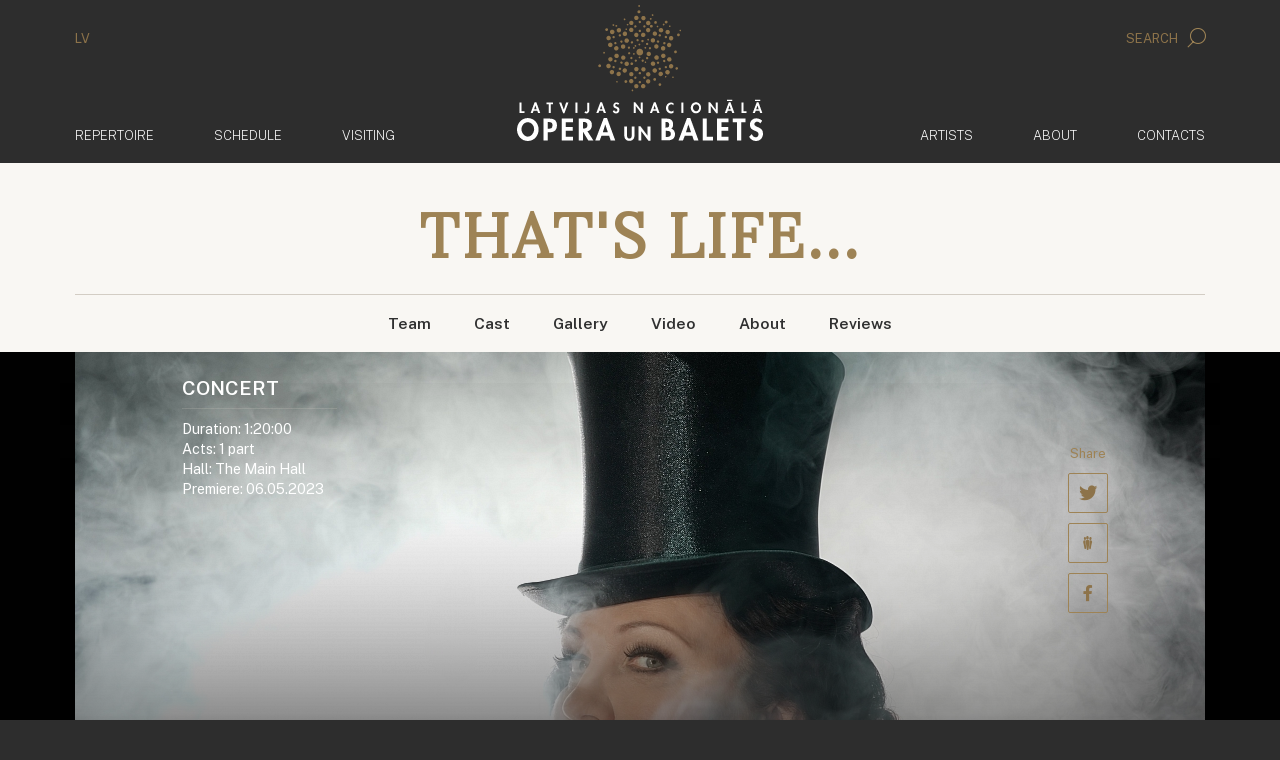

--- FILE ---
content_type: text/html; charset=UTF-8
request_url: https://opera.lv/en/production/thats-life.../
body_size: 8665
content:
<!doctype html>
<!--[if lt IE 7]><html class="no-js lt-ie9 lt-ie8 lt-ie7"><![endif]-->
<!--[if IE 7]><html class="no-js lt-ie9 lt-ie8"><![endif]-->
<!--[if IE 8]><html class="no-js lt-ie9"><![endif]-->
<!--[if gt IE 8]><!--><html lang="en" class="no-js "><!--<![endif]-->
<head>
	<meta charset="utf-8">
	<title>Production / That's Life... / Latvian National Opera </title>
	<link rel="stylesheet" media="all" href="/public/styles/default.css?v=146">
	<script src="/public/scripts/tools.js?v=14"></script>
	<script src="/public/scripts/common.js?v=14"></script>

	<link rel="apple-touch-icon" href="/public/assets/icons//apple-icon.png" />
	<link rel="shortcut icon" href="/public/assets/icons/favicon.ico" type="image/x-icon" />
	<link rel="icon" href="/public/assets/icons/favicon.ico" type="image/x-icon" />
	<link rel="apple-touch-icon" href="/public/assets/icons/apple-icon-60x60.png" sizes="60x60" />
	<link rel="apple-touch-icon" href="/public/assets/icons/apple-icon-72x72.png" sizes="72x72" />
	<link rel="apple-touch-icon" href="/public/assets/icons/apple-icon-76x76.png" sizes="76x76" />
	<link rel="apple-touch-icon" href="/public/assets/icons/apple-icon-114x114.png" sizes="114x114" />
	<link rel="apple-touch-icon" href="/public/assets/icons/apple-icon-120x120.png" sizes="120x120" />
	<link rel="apple-touch-icon" href="/public/assets/icons/apple-icon-144x144.png" sizes="144x144" />
	<link rel="apple-touch-icon" href="/public/assets/icons/apple-icon-152x152.png" sizes="152x152" />
	<link rel="apple-touch-icon" href="/public/assets/icons/apple-icon-180x180.png" sizes="180x180" />
	<link rel="icon" href="/public/assets/icons/android-icon-192x192.png" type="image/png" sizes="192x192" />
	<link rel="icon" href="/public/assets/icons/android-icon-32x32.png" type="image/png" sizes="32x32" />
	<link rel="icon" href="/public/assets/icons/android-icon-96x96.png" type="image/png" sizes="96x96" />
	<link rel="icon" href="/public/assets/icons/android-icon-16x16.png" type="image/png" sizes="16x16" />
	<link rel="manifest" href="/manifest.json" />
<meta name="viewport" content="width=device-width,initial-scale=1,maximum-scale=1, user-scalable=no" />
<meta name="facebook-domain-verification" content="oanqeeot405x34b87amcgc5gkos4vu" />
<meta name="msapplication-TileColor" content="/public/assets/icons/ms-icon-144x144.png" />
<meta name="theme-color" content="#ffffff" />
<meta name="description" content="Latvijas Nacionālās Operas un baleta oficiālā mājas lapa" />
<meta name="keywords" content="" />
<meta property="og:type" content="article" />
<meta property="og:image" content="https://cdn.opera.lv/shows/large_tada-ir-dzive..._31489b8.jpg" />
<meta property="og:title" content="That&#039;s Life..." />
<meta property="og:description" content="Opera soloist Ilona Bagele and the musicians of the Latvian National Opera present a new concert program That’s Life... with the music of the legendary German composer Kurt Weill. The cabaret-style concert will feature compositions from the world-famous The Threepenny Opera, the unfinished musical Huckleberry Finn, the play Mahagonny, the musical Lost in the Stars, etc. Their arrangements were made by Andrejs Puškarevs, the noted vibrophonist and musician of the world-famous chamber orchestra Kremerata Baltica.

Concert will take place in the Great Hall of the Latvian National Opera with lowered iron curtain, thus creating unique acoustics for chamber music. Please take into account that seats on the sides of the balconies as well as further rows may have a restricted visibility!
" />
<meta property="og:url" content="https://opera.lv/en/production/thats-life.../" />

		<link rel="stylesheet" href="https://cdn.jsdelivr.net/gh/orestbida/cookieconsent@3.0.1/dist/cookieconsent.css">
		<script type="module" src="/public/scripts/app.js"></script>

		<!-- Google Tag Manager -->
		<script type="text/plain" data-category="analytics" data-service="ga">
			(function(w,d,s,l,i){w[l]=w[l]||[];w[l].push({'gtm.start':
			new Date().getTime(),event:'gtm.js'});var f=d.getElementsByTagName(s)[0],
			j=d.createElement(s),dl=l!='dataLayer'?'&l='+l:'';j.async=true;j.src=
			'https://www.googletagmanager.com/gtm.js?id='+i+dl;f.parentNode.insertBefore(j,f);
			})(window,document,'script','dataLayer','GTM-PN8ZFJD7');
		</script>
		<!-- End Google Tag Manager -->

		<!-- Youtube Iframe API -->
		<script type="text/plain" data-category="required" data-service="Youtube" data-src="//www.youtube.com/iframe_api"></script>

		<script async src="https://www.googletagmanager.com/gtag/js?id=G-C0SS8KH4LG"></script>
		<script type="text/plain" data-category="analytics" data-service="ga">
			window.dataLayer = window.dataLayer || [];

			function gtag(){
				dataLayer.push(arguments);
			}

			gtag('js', new Date());
			gtag('config', 'G-C0SS8KH4LG');
		</script>

		<!-- Event snippet for Website traffic conversion page -->
		<script type="text/plain" data-category="analytics" data-service="ga">
			gtag('event', 'conversion', {'send_to': 'AW-324616468/aLboCOOIiuMCEJSC5ZoB'});
		</script>

		<!-- Facebook Pixel Code -->
		<script type="text/plain" data-category="analytics" data-service="fb">
			!function(f,b,e,v,n,t,s)
			{if(f.fbq)return;n=f.fbq=function(){n.callMethod?
			n.callMethod.apply(n,arguments):n.queue.push(arguments)};
			if(!f._fbq)f._fbq=n;n.push=n;n.loaded=!0;n.version='2.0';
			n.queue=[];t=b.createElement(e);t.async=!0;
			t.src=v;s=b.getElementsByTagName(e)[0];
			s.parentNode.insertBefore(t,s)}(window, document,'script',
			'https://connect.facebook.net/en_US/fbevents.js');
			fbq('init', '322290285554503');
			fbq('track', 'PageView');
		</script>

		<script src="https://store.piletilevi.ee/public/widgetApi/v2/sdk.min.js?id=19988"></script>
		</head>
<body>
<!-- Facebook Pixel Code -->
<noscript>
	<img height="1" width="1" style="display:none" src="https://www.facebook.com/tr?id=322290285554503&ev=PageView&noscript=1"/>
</noscript>


<script>
	LNO.init('fast');
</script>


<header class="main-header">
    <div class="container main-header__lang-search hidden-xs">
        <div class="row">
            <div class="col-xs-6">
				<a href="/lv/">LV</a>            </div>
            <div class="col-xs-6 text-right">
                <a href="javascript:" data-toggle="modal" data-target="#modal-search">
                    Search					<span class="icon-search"></span>                </a>
            </div>
        </div>
    </div>
    <div class="main-header__secondary" data-bind="site.sticky-header">
		<div class="container">
			<nav class="navbar navbar-default">
				<div class="container-fluid">
					<a href="/en/" class="navbar-brand">
						<img class="default-logo" src="/public/assets/common/logo-web.svg" height="93" width="168" alt="Latvian National Opera ">
						<img class="balet-logo" src="/public/assets/common/baletam-100.svg" height="30" width="168" alt="Ballet - 100">
					</a>

					<div class="collapse navbar-collapse no-transition" id="main-menu-collapse">
						<div class="hidden-xs">
							<ul class="nav navbar-nav">
			<li>
			<a href="/en/repertoire/">				Repertoire							</a>
		</li>	
				<li>
			<a href="/en/schedule/">				Schedule							</a>
		</li>	
				<li>
			<a href="/en/visiting/tickets/">				Visiting							</a>
		</li>	
		</ul>

<ul class="nav navbar-nav navbar-right">
			<li>
			<a href="/en/artists/">
				Artists							</a>
		</li>	
				<li>
			<a href="/en/about/about-the-lno/">
				About							</a>
		</li>	
				<li>
			<a href="/en/contacts/">
				Contacts							</a>
		</li>	
			<li class="visible-xs main-header__mobile-search">
		<form action="/en/search/" method="get">
	<div class="input-group">
      <input type="text" name="search" class="form-control" placeholder="Search" class="form-control">
      <span class="input-group-btn">
        <button class="btn btn-default" type="submit">
			<i class="icon-search"></i>
		</button>
      </span>
	</div>
</form>	</li>
</ul>						</div>
					</div>
				</div>
			</nav>
		</div>
    </div>
</header>


<header class="mobile-header">
	<div class="mobile-header__top">
		<section>
			<a data-bind="site.mobile-toggle" data-target="#mobile-menu" class="mobile-menu-link" href="javascript:;">
				<i class="icon-menu"></i>
				Menu			</a>
		</section>
		<section class="mobile-langs">
			<a href="/lv/">LV</a>		</section>
	</div>

	<a href="/en/">
		<img class="default-logo"  src="/public/assets/common/logo-web.svg" alt="Latvian National Opera ">
		<div class="mobile-header__baletam100logo">
			<img class="balet-logo" src="/public/assets/common/baletam-100.svg" height="30" width="168" alt="Ballet - 100">
		</div>
	</a>
</header>

<aside id="mobile-menu" class="mobile-menu">
	<div class="mobile-menu__top">
		<section>
			<a data-bind="site.mobile-toggle" data-target="#mobile-menu" class="mobile-menu-link" href="javascript:;">
				<i class="icon-cross"></i>
				Close			</a>
		</section>
		<section class="mobile-langs"><a href="/lv/">LV</a></section>
	</div>
	<div class="mobile-menu__search">
		<form action="/en/search/" method="get">
	<div class="input-group">
      <input type="text" name="search" class="form-control" placeholder="Search" class="form-control">
      <span class="input-group-btn">
        <button class="btn btn-default" type="submit">
			<i class="icon-search"></i>
		</button>
      </span>
	</div>
</form>	</div>
	<div class="mobile-menu__items">
		<div class="mobile-menu__inner">
			<ul class="nav navbar-nav">
	<li>
		<a href="/en">
			<span>	Home</span>
		</a>
	</li>
			<li>
			<a href="/en/repertoire/">				<span>
					Repertoire				</span>
			</a>
					</li>	
				<li>
			<a href="/en/schedule/">				<span>
					Schedule				</span>
			</a>
					</li>	
				<li>
			<a href="/en/visiting/tickets/">				<span>
					Visiting				</span>
			</a>
							<ul>
											<li>
							<a href="/en/visiting/tickets/">Tickets</a>
						</li>
												<li>
							<a href="/en/visiting/ticket-purchase-online-faq/">Ticket Purchase Online FAQ</a>
						</li>
												<li>
							<a href="/en/visiting/discounts/">Discounts</a>
						</li>
												<li>
							<a href="/en/visiting/opera-reborn/">Opera Reborn!</a>
						</li>
												<li>
							<a href="/en/visiting/priority-group/">Priority group</a>
						</li>
												<li>
							<a href="/en/visiting/for-wheelchair-users/">For wheelchair users</a>
						</li>
												<li>
							<a href="/en/visiting/children-tickets/">Children tickets</a>
						</li>
												<li>
							<a href="/en/visiting/gift-cards/">Gift cards</a>
						</li>
												<li>
							<a href="/en/visiting/accessibility/">Accessibility</a>
						</li>
												<li>
							<a href="/en/visiting/ticket-refund-procedure/">Ticket refund procedure</a>
						</li>
												<li>
							<a href="/en/visiting/parking/">Parking</a>
						</li>
												<li>
							<a href="/en/visiting/guided-tours/">Guided Tours</a>
						</li>
												<li>
							<a href="/en/visiting/subtitle-app/">Subtitle app</a>
						</li>
												<li>
							<a href="/en/visiting/cafe-opera/">Cafe Opera</a>
						</li>
												<li>
							<a href="/en/visiting/faq/">FAQ</a>
						</li>
												<li>
							<a href="/en/visiting/stage-plan/">Stage plan</a>
						</li>
										</ul>
						</li>	
				<li>
			<a href="/en/artists/">				<span>
					Artists				</span>
			</a>
					</li>	
				<li>
			<a href="/en/about/about-the-lno/">				<span>
					About				</span>
			</a>
							<ul>
											<li>
							<a href="/en/about/about-the-lno/">About the LNOB</a>
						</li>
												<li>
							<a href="/en/about/personel/management/">Personel</a>
						</li>
												<li>
							<a href="/en/about/latvian-national-opera-house/">Latvian National Opera House</a>
						</li>
												<li>
							<a href="/en/about/the-latvian-national-opera/">The Latvian National Opera</a>
						</li>
												<li>
							<a href="/en/about/about-the-lno/the-latvian-national-ballet/">The Latvian National Ballet</a>
						</li>
												<li>
							<a href="/en/about/history/">History</a>
						</li>
												<li>
							<a href="/en/about/the-season-book/">The Season Book</a>
						</li>
												<li>
							<a href="/en/about/data-protection/">Data Protection</a>
						</li>
										</ul>
						</li>	
				<li>
			<a href="/en/contacts/">				<span>
					Contacts				</span>
			</a>
					</li>	
		</ul>
			<div class="mobile-menu__secondary">
				<ul class="nav navbar-nav">
	<li role="presentation"><a href="/en/news/">News</a></li><li role="presentation"><a href="/en/fest/">Festival</a></li><li role="presentation"><a href="/en/supporters/">Supporters</a></li><li role="presentation"><a href="/en/projects/">Projects</a><ul><li><a href="/en/projects/next-generation/">Next Generation</a></li></ul></li><li role="presentation"><a href="/en/for-media/">For media</a></li><li role="presentation"><a href="/en/tender/">Tender</a></li></ul>			</div>
		</div>
	</div>
</aside>




<div class="container open-show">
	<div class="row">
		<div class="col-xs-12 center-block" style="float:none;">
			<h2 class="open-show__sub-title"></h2>

			<h1 class="open-show__title">That&#039;s Life...</h1>

			<ul class="list-unstyled open-show__top-menu hidden-xs hidden-sm">
								<li><a href="javascript:;" onclick="LNO.profile.go('team')">Team</a></li>
				
								<li><a href="javascript:;" onclick="LNO.profile.go('actors')">Cast</a></li>
				
								<li><a href="javascript:;" onclick="LNO.profile.go('gallery')">Gallery</a></li>
												<li><a href="javascript:;" onclick="LNO.profile.go('video')">Video</a></li>
				

				<li><a href="javascript:;" onclick="LNO.profile.go('about')">About</a></li>

				
								<li><a href="javascript:;" onclick="LNO.profile.go('feedback')">Reviews</a></li>
			</ul>
		</div>
	</div>
</div>

<div class="open-show__banner" style="background-image:url('https://cdn.opera.lv/shows/large_tada-ir-dzive..._31489b8.jpg')">
	<div class="container">
		<div class="row open-show__slider no-banner">
			
			<div class="col-sm-10 center-block" style="float:none;">
				<div class="slider slider--narrow">
					<div class="slider-item active">
						<div class="slider__body">
							<div class="slider__image"></div>
														<div class="slider__mask"></div>
							
							<div class="slider__top-left">
								<h2>Concert</h2>
								<ul class="list-unstyled">
									<li>Duration: 1:20:00</li>									<li>Acts: 1 part</li>									<li>Hall: The Main Hall</li>									<li>Premiere: 06.05.2023</li>								</ul>
							</div>

							<div class="slider__bottom-left">
								<div class="upcoming visible-lg">
																	</div>

								<div class="visible-xs slider__left-actions">
																		<!--
									<a href="#">
										<img src="/public/resources/common/audio.svg" alt="">
										Audio
									</a>
									!-->

																	</div>
							</div>

							<div class="slider__bottom-right">
															</div>

							<div class="slider__right text-center">
								<div id="soc696ab8f1d7542" class="social-icons social-icons--vertical social-icons--invert">
			<div class="social-icons__title">Share</div>
			<a class="social-icons__icon" href="javascript:;"><span class="icon-twitter"></span><em></em></a>
			<a class="social-icons__icon" href="javascript:;"><span class="icon-draugiem"></span><em></em></a>
			<a class="social-icons__icon" href="javascript:;"><span class="icon-facebook"></span><em></em></a>
		</div>

		<script>
			var soc696ab8f1d7542;
			$(function(){
				soc696ab8f1d7542 = new LNO.Social('soc696ab8f1d7542', {"link":"https:\/\/opera.lv\/en\/production\/thats-life...\/","title":"That&#039;s Life..."});
			});
		</script>

								<!--


									<a href="#">
										<img src="/public/resources/common/audio.svg" alt="">
										Audio
									</a>

								!-->

								<div class="slider__right__links hidden-xs">
																	</div>
							</div>
						</div>
					</div>
				</div>
			</div>
		</div>
	</div>
</div>

<div class="container">
	<div class="row">
		<div class="col-sm-10 center-block" style="height: 500px; float:none;">
			<div class="row block">
				<div class="col-sm-8" id="nav-team">
											<header class="block-caption">
							<h2>
								<span>
								Team								</span>
							</h2>
						</header>
													<a href="/en/artists/creative-teams/choreographers/elita-bukovska" class="open-show__team role-popover">
								<div class="square-box " style="background-image:url(https://cdn.opera.lv/artists/elita-bukovska_9d27a9d.jpg)"></div>
								<div class="open-show__team__name">Elita Bukovska</div>
								<div class="open-show__team__title">Stage Director</div>
							</a>
														<a href="/en/artists/creative-teams/costume-designers/kristine-pasternaka" class="open-show__team role-popover">
								<div class="square-box " style="background-image:url(https://cdn.opera.lv/artists/kristine-pasternaka_1bb0b58.jpg)"></div>
								<div class="open-show__team__name">Kristīne Pasternaka</div>
								<div class="open-show__team__title">Costume Designer</div>
							</a>
														<a href="/en/artists/opera-soloists/rehersal-pianists/ilze-ozolina" class="open-show__team role-popover">
								<div class="square-box " style="background-image:url(https://cdn.opera.lv/artists/ilze-ozolina_3f81a9e.jpg)"></div>
								<div class="open-show__team__name">Ilze Ozoliņa</div>
								<div class="open-show__team__title">Author of the Artistic Concept</div>
							</a>
														<a href="/en/artists/creative-teams/lighting-designers/karlis-kaupuzs" class="open-show__team role-popover">
								<div class="square-box " style="background-image:url(https://cdn.opera.lv/artists/karlis-kaupuzs_26147d9.jpg)"></div>
								<div class="open-show__team__name">Kārlis Kaupužs</div>
								<div class="open-show__team__title">Lighting Designer</div>
							</a>
											</div>
				<div class="col-sm-4">
											<header class="block-caption">
							<h2>
								<span>
								Cast								</span>
							</h2>
						</header>
						<div id="nav-actors"><p>Vocal: <a class="open-show__role role-popover" data-id="28" href="/en/artists/opera-soloists/mezzosopranos/ilona-bagele">Ilona Bagele</a></p><p>Trumpet: <a class="open-show__role role-popover" data-id="5682" href="/en/artists/orchestra/trumpets/andris-abelite">Andris Ābelīte</a></p><p>Piano: <a class="open-show__role role-popover" data-id="693" href="/en/artists/opera-soloists/rehersal-pianists/ilze-ozolina">Ilze Ozoliņa</a></p><p>Violin: <a class="open-show__role role-popover" data-id="573" href="/en/artists/orchestra/first-violins/svetlana-okuna">Svetlana Okuņa</a></p><p>Cello: <a class="open-show__role role-popover" data-id="614" href="/en/artists/orchestra/cellos/inga-ozola">Inga Ozola</a></p><p>Percussions: <a class="open-show__role role-popover" data-id="6324" href="/en/artists/creative-teams/other/normunds-everts">Normunds Everts</a></p><p>Accordeon: <a class="open-show__role role-popover" data-id="5561" href="/en/artists/creative-teams/other/inita-abolina-akordeons">Inita Āboliņa (akordeons)</a></p><p>Contrabass: <a class="open-show__role role-popover" data-id="6305" href="/en/artists/orchestra/contrabass/viktors-velicko">Viktors Veļičko</a></p></div>				</div>
			</div>

						<div class="row block">
				<div class="col-xs-12" id="nav-gallery">
					<header class="block-caption">
						<h2>
							<span>
							Gallery							</span>
						</h2>
					</header>

					<div class="gallery-banner" data-bind="site.gallery" data-title="" data-subtitle="That&#039;s Life...">
			<div class="gallery-banner__image" style="background-image:url(https://cdn.opera.lv/images/5/1/large_ea77d9d3.jpg)">
				<a href="https://cdn.opera.lv/images/5/1/large_ea77d9d3.jpg" data-thumbnail="https://cdn.opera.lv/images/5/1/thumb_ea77d9d3.jpg" data-role="gallery.pic" data-descr="Foto: Agnese Zeltiņa" data-title=""></a><a href="https://cdn.opera.lv/images/1/0/large_d8ef9454.jpg" data-thumbnail="https://cdn.opera.lv/images/1/0/thumb_d8ef9454.jpg" data-role="gallery.pic" data-descr="Foto: Agnese Zeltiņa" data-title=""></a><a href="https://cdn.opera.lv/images/8/7/large_997969e8.jpg" data-thumbnail="https://cdn.opera.lv/images/8/7/thumb_997969e8.jpg" data-role="gallery.pic" data-descr="Foto: Agnese Zeltiņa" data-title=""></a><a href="https://cdn.opera.lv/images/7/f/large_67214205.jpg" data-thumbnail="https://cdn.opera.lv/images/7/f/thumb_67214205.jpg" data-role="gallery.pic" data-descr="Foto: Agnese Zeltiņa" data-title=""></a><a href="https://cdn.opera.lv/images/3/2/large_8ac32574.jpg" data-thumbnail="https://cdn.opera.lv/images/3/2/thumb_8ac32574.jpg" data-role="gallery.pic" data-descr="Foto: Agnese Zeltiņa" data-title=""></a><a href="https://cdn.opera.lv/images/3/a/large_881a7c3d.jpg" data-thumbnail="https://cdn.opera.lv/images/3/a/thumb_881a7c3d.jpg" data-role="gallery.pic" data-descr="Foto: Agnese Zeltiņa" data-title=""></a><a href="https://cdn.opera.lv/images/3/c/large_240045ca.jpg" data-thumbnail="https://cdn.opera.lv/images/3/c/thumb_240045ca.jpg" data-role="gallery.pic" data-descr="Foto: Agnese Zeltiņa" data-title=""></a><a href="https://cdn.opera.lv/images/7/d/large_2f42d412.jpg" data-thumbnail="https://cdn.opera.lv/images/7/d/thumb_2f42d412.jpg" data-role="gallery.pic" data-descr="Foto: Agnese Zeltiņa" data-title=""></a><a href="https://cdn.opera.lv/images/4/0/large_089e7c0f.jpg" data-thumbnail="https://cdn.opera.lv/images/4/0/thumb_089e7c0f.jpg" data-role="gallery.pic" data-descr="Foto: Agnese Zeltiņa" data-title=""></a><a href="https://cdn.opera.lv/images/9/5/large_dafc88a2.jpg" data-thumbnail="https://cdn.opera.lv/images/9/5/thumb_dafc88a2.jpg" data-role="gallery.pic" data-descr="Foto: Agnese Zeltiņa" data-title=""></a>
			</div>
			<div class="gallery-banner__overlay">
				<a data-trigger="gallery" href="javascript:" class="btn btn-primary btn-invert">
					<span class="corner corner--tl"></span>
					<span class="corner corner--tr"></span>
					<span class="corner corner--bl"></span>
					<span class="corner corner--br"></span>
					Open gallery
				</a>
			</div>
		</div>				</div>
			</div>
			
			<div class="row block">
				<div class="col-xs-12 col-sm-8" id="nav-about">
										<div class="event-module" id="nav-video">
							<header class="block-caption">
								<h2>
									<span>
									Video									</span>
								</h2>
							</header>

														<div  class="embed-responsive embed-responsive-16by9" id="modal-video-content">
								<iframe class="embed-responsive-item" frameborder="0" src="https://www.youtube.com/embed/yyVPXu7tJDY?showinfo=0"></iframe>
							</div>
														<div  class="embed-responsive embed-responsive-16by9" id="modal-video-content">
								<iframe class="embed-responsive-item" frameborder="0" src="https://www.youtube.com/embed/b7pTOCfc_YQ?showinfo=0"></iframe>
							</div>
														<div  class="embed-responsive embed-responsive-16by9" id="modal-video-content">
								<iframe class="embed-responsive-item" frameborder="0" src="https://www.youtube.com/embed/Xy8qKazYLAo?showinfo=0"></iframe>
							</div>
													</div>
											<div class="event-module">
						<header class="block-caption">
							<h2>
								<span>
								About								</span>
							</h2>
						</header>

					<p>Opera soloist Ilona Bagele and the musicians of the Latvian National Opera present a new concert program <em>That’s Life...</em> with the music of the legendary German composer Kurt Weill. The cabaret-style concert will feature compositions from the world-famous <em>The Threepenny Opera</em>, the unfinished musical <em>Huckleberry Finn</em>, the play <em>Mahagonny</em>, the musical<em> Lost in the Stars</em>, etc. Their arrangements were made by Andrejs Puškarevs, the noted vibrophonist and musician of the world-famous chamber orchestra <em>Kremerata Baltica</em>.</p>

<p><strong>Concert will take place in the Great Hall of the Latvian National Opera with lowered iron curtain, thus creating unique acoustics for chamber music. Please take into account that seats on the sides of the balconies as well as further rows may have a restricted visibility!</strong></p>
					</div>

					
											<div class="event-module">
													<p>
								<b>Atbalsta</b>
							</p>
							<p class="event-supporters">
																<a target="_blank" href="http://www.vkkf.lv/"><img src="https://cdn.opera.lv/supporters/www.vkkf.lv_58b77ce.jpg">	</a>
																</p>
							


					</div>
									</div>

				<div class="col-xs-12 col-sm-4">
										<div class="event-module block" id="nav-feedback">
						<header class="block-caption">
							<h2>
								<span>
								Reviews								</span>
							</h2>
						</header>

					
					<div class="comment-form">
						<h5>Add review</h5>

						<form class="ajax" id="feedback-form" method="post" action="?rt=shows&ac=sendFeedback">
							<input class="hidden-input"  type="hidden" name="eid" value="484" />							<script type="text/javascript" src="/system/vendors/phpform/phpfp/fp.js"></script>
<span style="display:none">Leave this field empty <input id="fp696ab8f1d994c" type="text" name="formfield1234567894" value="" /></span>
<input type="hidden" name="st" value="1768616762" />
<input id="fp696ab8f1d9954" type="hidden" name="formfield1234567891" class="cffp_mm" value="" />
<input id="fp696ab8f1d9955" type="hidden" name="formfield1234567892" class="cffp_kp" value="" />							<div id="feedback-form-msg"></div>
							<div class="comment-form__form">
								<div class="row">
									<div class="col-xs-6">
										<div class="form-group">
											<input type="text" name="name" placeholder="Name" class="form-control">
										</div>
									</div>
									<div class="col-xs-6">
										<div class="form-group">
											<input type="email" name="email" placeholder="Email" class="form-control">
										</div>
									</div>
								</div>
								<div class="row">
									<div class="col-xs-12">
										<div class="form-group" style="margin:0;">
											<textarea cols="30" rows="5" name="text" class="form-control" placeholder="Feedback"></textarea>
										</div>
									</div>
								</div>

								<div class="comment-form__subtext">
									<span>*</span>
									<small>If the review does not meet the generally accepted standards, the LNOB reserves the right not to publish it.</small>
								</div>

								<div class="text-right">
									<input type="submit" class="btn btn-primary" value="Submit">
								</div>
							</div>
						</form>
					</div>
</div>
				</div>
			</div>

			<div class="row">
				<div class="col-xs-12 col-sm-4 col-sm-push-8">

				</div>
				<div class="col-xs-12 col-sm-7 col-sm-pull-4">

									</div>
			</div>
		</div>
	</div>
</div>

<div class="container">
	<div class="row">
		<div class="col-xs-12">
			<!-- <div class="separator"></div> -->
			<header class="block-caption">
				<h2>
					<span>
					Other productions					</span>
				</h2>
			</header>

			<div class="row">
								<div class="col-xs-6 col-md-3">
					<a href="/en/production/riga-opera-festival-gala-concert/" class="performance">
						<div class="square-box performance__thumb" style="background-image: url(https://cdn.opera.lv/shows/thumb_rigas-operas-festivala-gala-koncerts_6444262.jpg)">
							<span class="performance__type">Concert</span>
						</div>
						<h2 class="performance__title">Riga Opera Festival Gala Concert</h2>
					</a>
				</div>
								<div class="col-xs-6 col-md-3">
					<a href="/en/production/riga-ballet-school-concert-of-classical-dance/" class="performance">
						<div class="square-box performance__thumb" style="background-image: url(https://cdn.opera.lv/shows/thumb_rigas-baleta-skolas-klasiskas-dejas-konc_3c07da2.jpeg)">
							<span class="performance__type">Concert</span>
						</div>
						<h2 class="performance__title">RIGA BALLET SCHOOL CONCERT OF CLASSICAL DANCE</h2>
					</a>
				</div>
								<div class="col-xs-6 col-md-3">
					<a href="/en/production/serenades-of-romanticism/" class="performance">
						<div class="square-box performance__thumb" style="background-image: url(https://cdn.opera.lv/shows/thumb_romantisma-serenades_59dae52.jpg)">
							<span class="performance__type">Concert</span>
						</div>
						<h2 class="performance__title">Serenades of Romanticism</h2>
					</a>
				</div>
								<div class="col-xs-6 col-md-3">
					<a href="/en/production/concert-for-babies-2/" class="performance">
						<div class="square-box performance__thumb" style="background-image: url(https://cdn.opera.lv/shows/thumb_mazulis-klausas-sajutas-raisas_a2aa53d.jpg)">
							<span class="performance__type">Concert, For the family</span>
						</div>
						<h2 class="performance__title">Concert for Babies 2</h2>
					</a>
				</div>
							</div>

		</div>
	</div>
</div>


<div class="modal fade" id="actors-popup" tabindex="-1" role="dialog">
	<div class="modal-dialog modal-actors" role="document">
		<div class="modal-content">
			<div class="modal-background"></div>

			<div class="modal-header">
				<button type="button" class="close" data-dismiss="modal" aria-label="Aizvērt">
					Close					<span aria-hidden="true">&times;</span>
				</button>

				<div class="logo-title">
					<div>
						<h3></h3>
						<h2></h2>
					</div>
				</div>
			</div>

			<div class="modal-body">
				<div id="modal-actors-items"></div>
			</div>
		</div>
	</div>
</div>

<script>
	var popupData = [];

	$(function () {
		'use strict';

		var roleData = {"200":{"subText":"","image":false,"dates":[]},"244":{"subText":"","image":false,"dates":[]},"693":{"subText":"","image":"https:\/\/cdn.opera.lv\/artists\/ilze-ozolina_3f81a9e.jpg","dates":[]},"257":{"subText":"","image":false,"dates":[]},"28":{"subText":"","image":"https:\/\/cdn.opera.lv\/artists\/ilona-bagele_d7a86af.jpg","dates":[]},"5682":{"subText":"","image":"https:\/\/cdn.opera.lv\/artists\/andris-abelite_875b8f5.jpg","dates":[]},"573":{"subText":"","image":"https:\/\/cdn.opera.lv\/artists\/svetlana-okuna_e6e7ddd.jpg","dates":[]},"614":{"subText":"","image":"https:\/\/cdn.opera.lv\/artists\/inga-ozola_62beb21.jpg","dates":[]},"6324":{"subText":"","image":"https:\/\/www.opera.lv\/\/public\/assets\/common\/thumbnail_nopic.jpg","dates":[]},"5561":{"subText":"","image":"https:\/\/www.opera.lv\/\/public\/assets\/common\/thumbnail_nopic.jpg","dates":[]},"6305":{"subText":"","image":"https:\/\/cdn.opera.lv\/artists\/viktors-velicko_b5e13c2.jpg","dates":[]}};
		var videoData = [{"service":"youtube","url":"https:\/\/www.youtube.com\/watch?v=yyVPXu7tJDY","id":"yyVPXu7tJDY","embed":"https:\/\/www.youtube.com\/embed\/yyVPXu7tJDY"},{"service":"youtube","url":"https:\/\/www.youtube.com\/watch?v=b7pTOCfc_YQ","id":"b7pTOCfc_YQ","embed":"https:\/\/www.youtube.com\/embed\/b7pTOCfc_YQ"},{"service":"youtube","url":"https:\/\/www.youtube.com\/watch?v=Xy8qKazYLAo","id":"Xy8qKazYLAo","embed":"https:\/\/www.youtube.com\/embed\/Xy8qKazYLAo"}];


		$('.role-popover').each(function () {
			var el = $(this);
			var data = roleData[el.data('id')];

			if (!data) {
				return;
			}

			var content = $('<div/>');

			if ( data.image) {
				var thumb = $('<div class="square-box "/>');
				thumb.css('backgroundImage', 'url(' + data.image + ')');
				content.append(thumb);
			}

			content.append('<h2>Performing</h2>');
			content.append('<h3>' + data.subText + '</h3>');
			content.append(data.dates.join('<br>'));

			var cls = '';
			if (data.dates.length <= 0) {
				cls = 'nodata';
			}

			el.popover({
				html: true,
				placement: 'top',
				trigger: 'hover',
				content: content,
				container : 'body',
				template: '' +
				'<div class="popover popover-role '+cls+'">' +
				'<div class="arrow"></div>' +
				'<div class="popover-inner">' +
				'<div class="popover-content">' +
				'<p></p>' +
				'</div>' +
				'</div>' +
				'</div>'
			});

			el.on('mouseenter', function () {
				$('.role-popover').not(this).popover('hide');
			});

		});

		var video = $('#modal-video');
		if (video.length) {
			video.on('shown.bs.modal', function(){
				var content = $('#modal-video-content');
				var iframe = $('<iframe/>',{
					src : videoData.embed,
					frameborder : 0,
					allowfullscreen : 1,
					'class' :'embed-responsive-item'
				});

				content.empty();
				content.append(iframe);
			});

			video.on('hide.bs.modal', function(){
				var content = $('#modal-video-content');
				content.empty();
			});
		}
	});
</script>


<footer class="container-fluid footer-menu hidden-xs">
    <div class="container">
        <div class="row">
            <div class="col-xs-12">
                <ul class="nav nav-pills">
	<li role="presentation"><a href="/en/news/">News</a></li><li role="presentation"><a href="/en/fest/">Festival</a></li><li role="presentation"><a href="/en/supporters/">Supporters</a></li><li role="presentation"><a href="/en/projects/">Projects</a></li><li role="presentation"><a href="/en/for-media/">For media</a></li><li role="presentation"><a href="/en/tender/">Tender</a></li></ul>            </div>
        </div>
    </div>
</footer>

<footer class="footer-contacts">
	<div class="container">
		<div class="row">
			<div class="col-sm-3 col-md-3 col-lg-2 footer-contacts__contact-row">
				<h3>Phone</h3>

				<div>
					<a href="tel:+371 67 073 777" class="footer-contacts__link">+371 67 073 777</a>
				</div>
			</div>
			<div class="col-sm-3 col-md-3 col-lg-2 footer-contacts__contact-row">
				<h3>E-mail</h3>
				<div>
					<a href="mailto:opera@opera.lv" class="footer-contacts__link">opera@opera.lv</a><br /><a href="mailto:info@opera.lv" class="footer-contacts__link">info@opera.lv</a><br /><a href="mailto:personals@opera.lv" class="footer-contacts__link">personals@opera.lv</a>
				</div>
			</div>
			<div class="col-sm-6 col-md-6 col-lg-8">
				<div class="footer-social-block">
					<h3>Follow us</h3>
					<div class="social-icons">
						<a class="btn btn-outline-primary"
							onclick="LNO.tools.openWindow('https://operalv.sendsmaily.net/landing-pages/a54b2ea1-367e-4897-93af-32245f30fdea/html/', 400, 800)">
							Subscribe to news						</a>
						<a rel="noreferrer" class="social-icons__icon" href="https://www.facebook.com/LatvijasNacionalaOperaunBalets" target="_blank"><span class="icon-facebook"></span></a><a rel="noreferrer" class="social-icons__icon" href="http://www.tripadvisor.com/Attraction_Review-g274967-d2250644-Reviews-Latvian_National_Opera-Riga_Riga_Region.html" target="_blank"><span class="icon-tripadvisor"></span></a><a rel="noreferrer" class="social-icons__icon" href="https://www.youtube.com/user/LatvianNationalOpera" target="_blank"><span class="icon-youtube"></span></a><a rel="noreferrer" class="social-icons__icon" href="https://www.instagram.com/latvijasnacionalaoperaunbalets/" target="_blank"><span class="icon-instagram"></span></a>					</div>
				</div>
			</div>

		</div>
		<div class="row footer-contacts__copyright">
			<div class="col-sm-8">
				&copy; 2026 Latvijas Nacionālā Opera un Balets. Aspazijas bulv. 3, Riga, Latvia.			</div>
			<div class="col-sm-4 text-right-not-xs">

				Development: <a href="http://www.codeart.lv">codeart.lv</a>

			</div>
		</div>
	</div>
</footer>
<a id="scrollToTop" href="javascript:">
    <span class="icon-scrollup"></span>
    <span class="sr-only">Up</span>
</a>

<div class="modal fade" id="modal-search" tabindex="-1" role="dialog">
    <div class="modal-dialog modal-search modal-lg" role="document">
        <div class="modal-content">

            <div class="modal-header">
                <button type="button" class="close" data-dismiss="modal" aria-label="Aizvērt">
                    Close                    <span aria-hidden="true">&times;</span>
                </button>
                <div class="clearfix"></div>
            </div>

            <div class="modal-body">
                <div class="container-fluid">
					<h1>Search</h1>
					<form action="/en/search/" method="get">
						<div class="input-group input-group-lg">
							<input type="text" name="search" class="form-control form-control-lg search-input" placeholder="Type your search here" class="form-control">
							<span class="input-group-btn">
								<button class="btn btn-default" type="submit">
									<i class="icon-search"></i>
								</button>
							</span>
						</div>
                    </form>
                </div>
            </div>
        </div>
    </div>
</div>

<script>
	$('#modal-search').on('shown.bs.modal', function (e) {
		$('#modal-search .search-input').focus();
	});
</script>


<!-- <div id="splash" onclick="LNO.splash.close();"></div> -->

<script>
    //LNO.events.bind('Ready', LNO.splash.show);
</script>
<script>
	LNO.init('partial');
</script>
</body>
</html>


--- FILE ---
content_type: application/javascript
request_url: https://opera.lv/public/scripts/app.js
body_size: 35
content:
import 'https://cdn.jsdelivr.net/gh/orestbida/cookieconsent@3.0.1/dist/cookieconsent.umd.js';

CookieConsent.run({
	guiOptions: {
		consentModal: {
			layout: 'box',
			position: 'bottom right',
			equalWeightButtons: true,
			flipButtons: false,
		},
		preferencesModal: {
			layout: 'box',
			position: 'right',
			equalWeightButtons: true,
			flipButtons: false,
		},
	},
	categories: {
		necessary: {
			readOnly: true,
		},
		analytics: {
			enabled: true,
			services: {
				ga: {
					label: 'Google Analytics',
				},
				fb: {
					label: 'Facebook',
				},
			},
		},
	},
	language: {
		default: 'lv',
		autoDetect: 'document',
		translations: {
			en: '/public/scripts/cc_en.json',
			lv: '/public/scripts/cc_lv.json',
		},
	},
});
